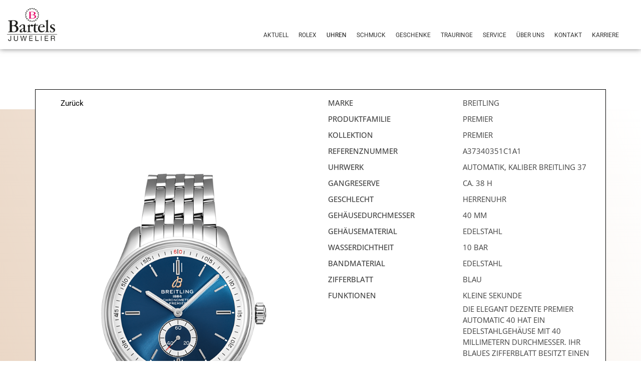

--- FILE ---
content_type: text/css
request_url: https://juwelier-bartels.de/wp-content/uploads/elementor/css/post-6322.css?ver=1764550843
body_size: 32
content:
.elementor-6322 .elementor-element.elementor-element-ead1b67 > .elementor-container{min-height:420px;}.elementor-6322 .elementor-element.elementor-element-ead1b67{border-style:solid;border-width:1px 1px 1px 1px;border-color:#000000;}.elementor-6322 .elementor-element.elementor-element-9461f71:not(.elementor-motion-effects-element-type-background) > .elementor-widget-wrap, .elementor-6322 .elementor-element.elementor-element-9461f71 > .elementor-widget-wrap > .elementor-motion-effects-container > .elementor-motion-effects-layer{background-color:#ffffff;}.elementor-6322 .elementor-element.elementor-element-9461f71 > .elementor-element-populated{transition:background 0.3s, border 0.3s, border-radius 0.3s, box-shadow 0.3s;}.elementor-6322 .elementor-element.elementor-element-9461f71 > .elementor-element-populated > .elementor-background-overlay{transition:background 0.3s, border-radius 0.3s, opacity 0.3s;}.elementor-6322 .elementor-element.elementor-element-76dbf3f > .elementor-widget-container{padding:1em 0em 0em 0em;}.elementor-6322 .elementor-element.elementor-element-76dbf3f{text-align:center;}.elementor-widget-text-editor{color:var( --e-global-color-text );}.elementor-widget-text-editor.elementor-drop-cap-view-stacked .elementor-drop-cap{background-color:var( --e-global-color-primary );}.elementor-widget-text-editor.elementor-drop-cap-view-framed .elementor-drop-cap, .elementor-widget-text-editor.elementor-drop-cap-view-default .elementor-drop-cap{color:var( --e-global-color-primary );border-color:var( --e-global-color-primary );}.elementor-6322 .elementor-element.elementor-element-1bda37d > .elementor-widget-container{margin:-10px 0px 0px 0px;}.elementor-6322 .elementor-element.elementor-element-1bda37d{text-align:center;font-family:"Playfair Display", Sans-serif;font-size:1.3em;color:#000000;}.elementor-widget-ae-post-title .ae-element-post-title{color:var( --e-global-color-primary );}.elementor-widget-ae-post-title .ae-element-post-title:hover{color:var( --e-global-color-primary );}.elementor-6322 .elementor-element.elementor-element-04426c5 > .elementor-widget-container{margin:-50px 0px 0px 0px;padding:0em 1em 1em 1em;}.elementor-6322 .elementor-element.elementor-element-04426c5 .ae-element-post-title{text-align:center;font-family:"Open Sans", Sans-serif;font-size:1em;}.elementor-6322 .elementor-element.elementor-element-263ed19 > .elementor-widget-container{margin:-50px 0px 0px 0px;padding:0em 1em 1em 1em;}.elementor-6322 .elementor-element.elementor-element-263ed19 .ae-element-post-title{text-align:center;font-family:"Open Sans", Sans-serif;font-size:1em;text-transform:uppercase;}